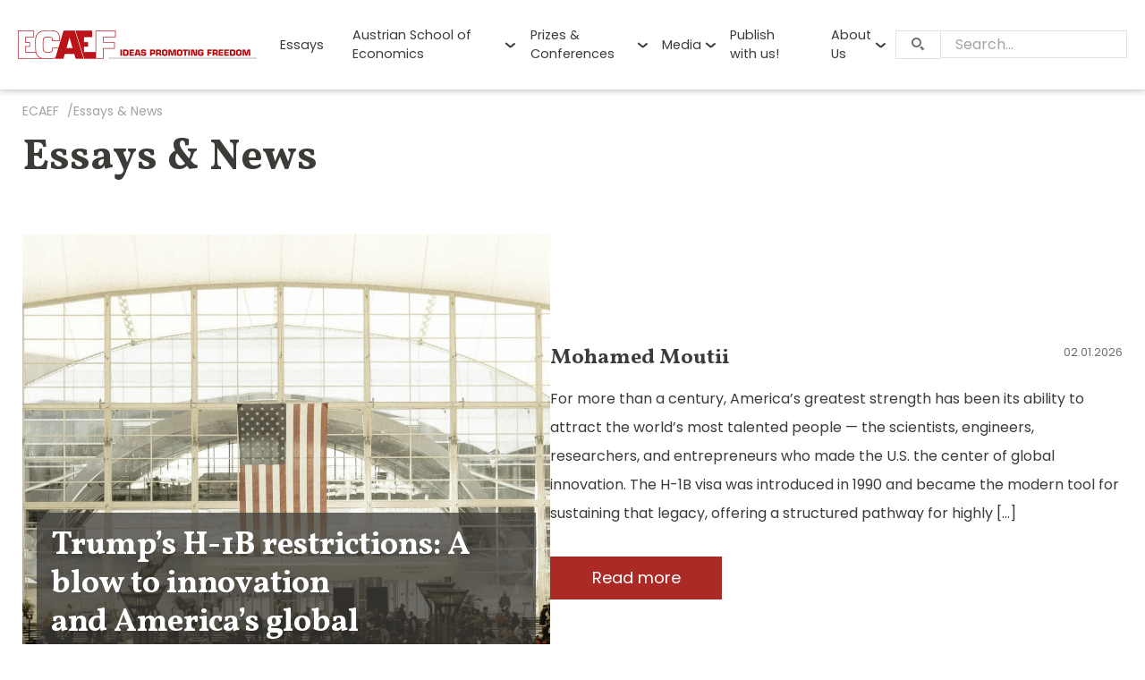

--- FILE ---
content_type: text/html; charset=UTF-8
request_url: https://ecaef.org/news/page/3/
body_size: 9379
content:
<!doctype html>
<html lang="en-US" id="top" class="no-js">
<head>
    <meta charset="UTF-8">
    <meta http-equiv="x-ua-compatible" content="ie=edge">
    <meta name="viewport" content="width=device-width, initial-scale=1, shrink-to-fit=no">
    <meta name="msapplication-tap-highlight" content="no">
    <meta name="theme-color" content="#AB2A25">
    <meta name='robots' content='index, follow, max-image-preview:large, max-snippet:-1, max-video-preview:-1' />

	<title>Essays &amp; News Archives - Page 3 of 134 - ECAEF</title>
	<link rel="canonical" href="https://ecaef.org/news/page/3/" />
	<link rel="prev" href="https://ecaef.org/news/page/2/" />
	<link rel="next" href="https://ecaef.org/news/page/4/" />
	<meta property="og:locale" content="en_US" />
	<meta property="og:type" content="article" />
	<meta property="og:title" content="Essays &amp; News Archives - Page 3 of 134 - ECAEF" />
	<meta property="og:description" content="News / Essays" />
	<meta property="og:url" content="https://ecaef.org/news/" />
	<meta property="og:site_name" content="ECAEF" />
	<script type="application/ld+json" class="yoast-schema-graph">{"@context":"https://schema.org","@graph":[{"@type":"CollectionPage","@id":"https://ecaef.org/news/","url":"https://ecaef.org/news/page/3/","name":"Essays &amp; News Archives - Page 3 of 134 - ECAEF","isPartOf":{"@id":"https://ecaef.org/#website"},"primaryImageOfPage":{"@id":"https://ecaef.org/news/page/3/#primaryimage"},"image":{"@id":"https://ecaef.org/news/page/3/#primaryimage"},"thumbnailUrl":"https://ecaef.org/app/uploads/2026/01/visa-h1b.png","breadcrumb":{"@id":"https://ecaef.org/news/page/3/#breadcrumb"},"inLanguage":"en-US"},{"@type":"ImageObject","inLanguage":"en-US","@id":"https://ecaef.org/news/page/3/#primaryimage","url":"https://ecaef.org/app/uploads/2026/01/visa-h1b.png","contentUrl":"https://ecaef.org/app/uploads/2026/01/visa-h1b.png","width":1920,"height":1008,"caption":"Photo by Andres Molina"},{"@type":"BreadcrumbList","@id":"https://ecaef.org/news/page/3/#breadcrumb","itemListElement":[{"@type":"ListItem","position":1,"name":"Home","item":"https://ecaef.org/"},{"@type":"ListItem","position":2,"name":"Essays &amp; News"}]},{"@type":"WebSite","@id":"https://ecaef.org/#website","url":"https://ecaef.org/","name":"ECAEF","description":"","potentialAction":[{"@type":"SearchAction","target":{"@type":"EntryPoint","urlTemplate":"https://ecaef.org/?s={search_term_string}"},"query-input":"required name=search_term_string"}],"inLanguage":"en-US"}]}</script>


<link rel='dns-prefetch' href='//fonts.googleapis.com' />
<style id='classic-theme-styles-inline-css'>
/*! This file is auto-generated */
.wp-block-button__link{color:#fff;background-color:#32373c;border-radius:9999px;box-shadow:none;text-decoration:none;padding:calc(.667em + 2px) calc(1.333em + 2px);font-size:1.125em}.wp-block-file__button{background:#32373c;color:#fff;text-decoration:none}
</style>
<link rel='stylesheet' id='app/fonts-css' href='https://fonts.googleapis.com/css2?family=Poppins:ital,wght@0,400;0,700;1,400;1,700&#038;family=Vollkorn:wght@700&#038;subset&#038;display=swap' media='all' />
<link rel='stylesheet' id='app/0-css' href='https://ecaef.org/app/themes/ecaef/public/css/app.5c1be4.css' media='all' />
            <!-- Google tag (gtag.js) -->
            <script async src="https://www.googletagmanager.com/gtag/js?id=G-B2LBRH3B57"></script>
            <script>
              window.dataLayer = window.dataLayer || [];
              function gtag(){dataLayer.push(arguments);}
              gtag('js', new Date());

              gtag('config', 'G-B2LBRH3B57');
            </script>
            <link rel="icon" href="https://ecaef.org/app/uploads/cropped-favicon-32x32.png" sizes="32x32" />
<link rel="icon" href="https://ecaef.org/app/uploads/cropped-favicon-192x192.png" sizes="192x192" />
<link rel="apple-touch-icon" href="https://ecaef.org/app/uploads/cropped-favicon-180x180.png" />
<meta name="msapplication-TileImage" content="https://ecaef.org/app/uploads/cropped-favicon-270x270.png" />
</head>

<body class="archive paged category category-news category-4 wp-embed-responsive paged-3 category-paged-3">

<header id="header" class="head">
    <div class="head__bar">
        <div class="head__wrap">
            <div class="head__logo" style="--logo-full-src: url(https://ecaef.org/app/themes/ecaef/public/images/logo_full.png); --logo-full-width: 534; --logo-full-height: 64">
                                    <a href="https://ecaef.org/"><img src="https://ecaef.org/app/themes/ecaef/public/images/logo.png" alt="ECAEF" width="218" height="64"></a>
                            </div>
                            <nav id="menu" class="head__menu-main menu-main panel --menu">
                    <ul class="menu" aria-labelledby="btn_menu"><li class="menu-item current-menu-item"><a href="https://ecaef.org/news/" aria-current="page">Essays</a></li>
<li class="menu-item menu-item-has-children"><a href="https://ecaef.org/austrian-school-of-economics/">Austrian School of Economics</a>
<button class="menu-item__toggle" type="button" aria-label="Toggle menu" aria-expanded="false"></button><div class="sub-menu-wrap"><ul class="sub-menu">
	<li class="menu-item"><a href="https://ecaef.org/austrian-school-of-economics/what-is-austrian-economics/">What is Austrian Economics?</a></li>
	<li class="menu-item"><a href="https://ecaef.org/austrian-school-of-economics/history-of-austrian-economics/what-is-it-and-what-does-it-mean/">History of Austrian Economics</a></li>
	<li class="menu-item"><a href="https://ecaef.org/austrian-school-of-economics/generations-of-the-austrian-school/">Scholars across generations</a></li>
</ul></div>
</li>
<li class="menu-item menu-item-has-children"><a href="https://ecaef.org/conferences/">Prizes &#038; Conferences</a>
<button class="menu-item__toggle" type="button" aria-label="Toggle menu" aria-expanded="false"></button><div class="sub-menu-wrap"><ul class="sub-menu">
	<li class="menu-item"><a href="https://ecaef.org/vernon-smith-prize-essay-competition/">Vernon Smith Prize</a></li>
	<li class="menu-item"><a href="https://ecaef.org/conferences/">Gottfried von Haberler Conference</a></li>
</ul></div>
</li>
<li class="menu-item menu-item-has-children"><a href="https://ecaef.org/media/">Media</a>
<button class="menu-item__toggle" type="button" aria-label="Toggle menu" aria-expanded="false"></button><div class="sub-menu-wrap"><ul class="sub-menu">
	<li class="menu-item"><a href="https://ecaef.org/publications/">Publications</a></li>
</ul></div>
</li>
<li class="menu-item"><a href="https://ecaef.org/send-your-essay/">Publish with us!</a></li>
<li class="menu-item menu-item-has-children"><a href="https://ecaef.org/about-ecaef/">About Us</a>
<button class="menu-item__toggle" type="button" aria-label="Toggle menu" aria-expanded="false"></button><div class="sub-menu-wrap"><ul class="sub-menu">
	<li class="menu-item"><a href="https://ecaef.org/about-ecaef/ecaef-mission/">ECAEF Mission</a></li>
	<li class="menu-item"><a href="https://ecaef.org/about-ecaef/contact-page/">Contact Us</a></li>
	<li class="menu-item"><a href="https://ecaef.org/about-ecaef/imprint/">Imprint</a></li>
</ul></div>
</li>
</ul>
                </nav>
                        <div class="head__search f-search">
    <form role="search" method="get" action="https://ecaef.org/" class="f-search__form f-form">
        <div class="f-search__field f-item --text --search --floating-label mb0">
            <label for="search_1" class="f-item__label">Search…</label>
            <div class="f-item__main">
                <input type="search" id="search_1" name="s" value="" class="f-item__field --full-width">
            </div>
        </div>
        <button class="f-search__btn btn-search" aria-label="Search"><span class="fi fi-search"></span></button>
    </form>
</div>
                            <button type="button" id="btn_menu" class="head__btn-menu btn-menu" data-switch='{"type": "toggle", "name": "menu", "delay": 500}' aria-label="Menu" aria-haspopup="menu" aria-controls="menu"><span></span></button>
                    </div>
    </div>
</header>


<div id="content" class="cont">
    <div id="heading" class="heading --slideshow">
                                <div class="heading__wrap wrapper">
                            </div>
            </div>
    
    <nav id="breadcrumb" class="breadcrumb"><div class="wrapper"><ol itemscope itemtype="http://schema.org/BreadcrumbList"><li itemprop="itemListElement" itemscope itemtype="http://schema.org/ListItem"> <a itemprop="item" href="https://ecaef.org/"><span itemprop="name">ECAEF</span></a> <meta itemprop="position" content="1" /></li><li itemprop="itemListElement" itemscope itemtype="http://schema.org/ListItem"> <span itemprop="name">Essays &amp; News</span> <meta itemprop="position" content="2" /></li></ol></div></nav>
    <main id="main" class="main">
                    <div class="r-item news">
            <div class="r-item__wrap">
                <div class="r-item__main">
            <h1 class="news__title wrapper">Essays &amp; News</h1>
                        <div id="results" class="news__listing">
                                                        <div class="news-item">
        <div class="news-item__inner news-item__wrap wrapper">
            <div class="news-item__cover">
                                    <a href="https://ecaef.org/trumps-h-1b-restrictions/" title="Trump’s H-1B restrictions: A blow to innovation &lt;br&gt;and America’s global competitiveness" class="news-item__thumb fx-image fx-image__main">
                        <img src="https://ecaef.org/app/uploads/2026/01/visa-h1b.png" alt="H1B restrictions" width="1920" height="1008" class="news-item__img fx-image__img" loading="lazy">
                        <h2 class="news-item__title --overlay">Trump’s H-1B restrictions: A blow to innovation <br>and America’s global competitiveness</h2>
                    </a>
                            </div>
            <div class="news-item__main">
                                    <div class="news-item__head">
                                                    <div class="news-item__author"><a href="https://ecaef.org/author/mohamed-moutii/" rel="author">Mohamed Moutii</a></div>
                                                                            <time class="news-item__date" datetime="2026-01-02T08:47:08+00:00">02.01.2026</time>
                                            </div>
                                <div class="news-item__content">
                                            <p>For more than a century, America’s greatest strength has been its ability to attract the world’s most talented people — the scientists, engineers, researchers, and entrepreneurs who made the U.S. the center of global innovation. The H-1B visa was introduced in 1990 and became the modern tool for sustaining that legacy, offering a structured pathway for highly [&hellip;]</p>
                                    </div>
                <div class="news-item__foot">
                    <a href="https://ecaef.org/trumps-h-1b-restrictions/" class="news-item__more btn">Read more</a>
                </div>
            </div>
        </div>
    </div>
                                                        <div class="news-item">
        <div class="news-item__inner news-item__wrap wrapper">
            <div class="news-item__cover">
                                    <a href="https://ecaef.org/global-challenges-in-2026-and-beyond/" title="Global challenges in 2026 and beyond" class="news-item__thumb fx-image fx-image__main">
                        <img src="https://ecaef.org/app/uploads/2025/12/challenges.jpg" alt="global challenges" width="1140" height="705" class="news-item__img fx-image__img" loading="lazy">
                        <h2 class="news-item__title --overlay">Global challenges in 2026 and beyond</h2>
                    </a>
                            </div>
            <div class="news-item__main">
                                    <div class="news-item__head">
                                                    <div class="news-item__author"><a href="https://ecaef.org/author/prince-michael-of-liechtenstein/" rel="author">Prince Michael of Liechtenstein</a></div>
                                                                            <time class="news-item__date" datetime="2025-12-31T07:27:58+00:00">31.12.2025</time>
                                            </div>
                                <div class="news-item__content">
                                            <p>&nbsp; The world is constantly changing; some periods feel relatively calm, while others are marked by rapid innovation, disruptions, challenges and even wars. We are clearly in one of the more turbulent phases right now, but also one that is defined by truly fundamental shifts that could prove as transformative as the transition from the [&hellip;]</p>
                                    </div>
                <div class="news-item__foot">
                    <a href="https://ecaef.org/global-challenges-in-2026-and-beyond/" class="news-item__more btn">Read more</a>
                </div>
            </div>
        </div>
    </div>
                                                        <div class="news-item">
        <div class="news-item__inner news-item__wrap wrapper">
            <div class="news-item__cover">
                                    <a href="https://ecaef.org/christianity-and-the-future-of-europe/" title="Christianity and the future of Europe" class="news-item__thumb fx-image fx-image__main">
                        <img src="https://ecaef.org/app/uploads/2025/12/christianity.jpg" alt="christianity" width="1140" height="760" class="news-item__img fx-image__img" loading="lazy">
                        <h2 class="news-item__title --overlay">Christianity and the future of Europe</h2>
                    </a>
                            </div>
            <div class="news-item__main">
                                    <div class="news-item__head">
                                                    <div class="news-item__author"><a href="https://ecaef.org/author/christiaan-alting-von-geusau/" rel="author">Christiaan Alting von Geusau</a></div>
                                                                            <time class="news-item__date" datetime="2025-12-28T11:40:43+00:00">28.12.2025</time>
                                            </div>
                                <div class="news-item__content">
                                            <p>&nbsp; Growing up as a Catholic in the Netherlands, in my formative years between childhood and adulthood, I witnessed the seemingly irreversible process of secularization and the increasing de-Christianization of European society. I never expected in my lifetime to see the halt of those developments or their reversal. Yet this is what I am seeing [&hellip;]</p>
                                    </div>
                <div class="news-item__foot">
                    <a href="https://ecaef.org/christianity-and-the-future-of-europe/" class="news-item__more btn">Read more</a>
                </div>
            </div>
        </div>
    </div>
                                                        <div class="news-item">
        <div class="news-item__inner news-item__wrap wrapper">
            <div class="news-item__cover">
                                    <a href="https://ecaef.org/1914-1938-2026-war-as-a-result-of-political-cowardice/" title="1914, 1938, 2026: War as a result &lt;br&gt;of political cowardice" class="news-item__thumb fx-image fx-image__main">
                        <img src="https://ecaef.org/app/uploads/2025/12/dilemma.jpg" alt="war" width="1140" height="705" class="news-item__img fx-image__img" loading="lazy">
                        <h2 class="news-item__title --overlay">1914, 1938, 2026: War as a result <br>of political cowardice</h2>
                    </a>
                            </div>
            <div class="news-item__main">
                                    <div class="news-item__head">
                                                    <div class="news-item__author"><a href="https://ecaef.org/author/prince-michael-of-liechtenstein/" rel="author">Prince Michael of Liechtenstein</a></div>
                                                                            <time class="news-item__date" datetime="2025-12-25T06:39:55+00:00">25.12.2025</time>
                                            </div>
                                <div class="news-item__content">
                                            <p>&nbsp; Advent should be a peaceful time in expectation of Christmas, the season of love and peace, and the turn of the year. Yet not only during Advent, but actually the entire year 2025 was overshadowed by wars, which is culminating now at the year’s end. The most terrible tragedy is happening in Sudan, but conflicts [&hellip;]</p>
                                    </div>
                <div class="news-item__foot">
                    <a href="https://ecaef.org/1914-1938-2026-war-as-a-result-of-political-cowardice/" class="news-item__more btn">Read more</a>
                </div>
            </div>
        </div>
    </div>
                                                        <div class="news-item">
        <div class="news-item__inner news-item__wrap wrapper">
            <div class="news-item__cover">
                                    <a href="https://ecaef.org/chinese-automation-feeds-global-stress-and-domestic-poverty/" title="Chinese automation feeds global stress &lt;br&gt;and domestic poverty" class="news-item__thumb fx-image fx-image__main">
                        <img src="https://ecaef.org/app/uploads/2025/12/automated-chinese-manufacturing.jpg" alt="China automation" width="1140" height="760" class="news-item__img fx-image__img" loading="lazy">
                        <h2 class="news-item__title --overlay">Chinese automation feeds global stress <br>and domestic poverty</h2>
                    </a>
                            </div>
            <div class="news-item__main">
                                    <div class="news-item__head">
                                                    <div class="news-item__author"><a href="https://ecaef.org/author/junhua/" rel="author">Junhua Zhang</a></div>
                                                                            <time class="news-item__date" datetime="2025-12-23T07:19:06+00:00">23.12.2025</time>
                                            </div>
                                <div class="news-item__content">
                                            <p>&nbsp; On September 30, 2025, Ford Motor Company CEO Jim Farley – having just returned from China – warned that if the American automaker loses the competitive battle with its fast-growing Asian rival, it stands to lose everything. This is because China’s automotive technology has achieved comprehensive superiority while automated factories operating without humans have [&hellip;]</p>
                                    </div>
                <div class="news-item__foot">
                    <a href="https://ecaef.org/chinese-automation-feeds-global-stress-and-domestic-poverty/" class="news-item__more btn">Read more</a>
                </div>
            </div>
        </div>
    </div>
                                            </div>
            <div class="pagination --default"><a class="prev page-numbers" href="https://ecaef.org/news/page/2/"><span class="fi fi-arrow-left" title="Previous"></span></a>
<a class="page-numbers" href="https://ecaef.org/news/">1</a>
<a class="page-numbers" href="https://ecaef.org/news/page/2/">2</a>
<span aria-current="page" class="page-numbers current">3</span>
<a class="page-numbers" href="https://ecaef.org/news/page/4/">4</a>
<a class="page-numbers" href="https://ecaef.org/news/page/5/">5</a>
<span class="page-numbers dots">&hellip;</span>
<a class="page-numbers" href="https://ecaef.org/news/page/134/">134</a>
<a class="next page-numbers" href="https://ecaef.org/news/page/4/"><span class="fi fi-arrow-right" title="Next"></span></a></div>
        </div>
            </div>
</div>
            
    </main>
    <div class="r-item partners">
            <div class="r-item__wrap partners__wrap">
                <div class="r-item__main">
            <h2 class="partners__title"><span>Our Partners</span></h2>
                            <div class="swiper__wrap js-swiper partners__swiper">
    <div class="swiper  --partners  "  data-swiper-options='{"effect":"slide","slidesPerView":"auto","loop":true,"play":2000,"watchSlidesProgress":false}' >
        <div class="swiper-wrapper">
            <div class="swiper-slide partners-item">
                        <div class="partners-item__inner">
                            <a href="https://www.liechtenstein-academy.com/" target="_blank" rel="noopener" class="partners-item__url"><img src="https://ecaef.org/app/uploads/logo_liechtenstein-academy.png" alt="Liechtenstein Academy | private, educational foundation (FL)" width="200" height="100" class="partners-item__img fx--skew-in-up"></a>
                        </div>
                    </div>
                                    <div class="swiper-slide partners-item">
                        <div class="partners-item__inner">
                            <a href="http://atlasnetwork.org/" target="_blank" rel="noopener" class="partners-item__url"><img src="https://ecaef.org/app/uploads/logo_atlas-network.png" alt="Altas Network | economic research foundation (USA)" width="200" height="100" class="partners-item__img fx--skew-in-up"></a>
                        </div>
                    </div>
                                    <div class="swiper-slide partners-item">
                        <div class="partners-item__inner">
                            <a href="http://austriancenter.com/" target="_blank" rel="noopener" class="partners-item__url"><img src="https://ecaef.org/app/uploads/logo_austrian-economics-center.png" alt="Austrian Economics Center | Promoting a free, responsible and prosperous society (Austria)" width="200" height="100" class="partners-item__img fx--skew-in-up"></a>
                        </div>
                    </div>
                                    <div class="swiper-slide partners-item">
                        <div class="partners-item__inner">
                            <a href="http://www.berlinmanhattan.org/en" target="_blank" rel="noopener" class="partners-item__url"><img src="https://ecaef.org/app/uploads/logo_berlin-manhattan-institute.png" alt="Berlin Manhatten Institute | non-profit Think Tank (Germany)" width="200" height="100" class="partners-item__img fx--skew-in-up"></a>
                        </div>
                    </div>
                                    <div class="swiper-slide partners-item">
                        <div class="partners-item__inner">
                            <a href="http://www.buchausgabe.de/" target="_blank" rel="noopener" class="partners-item__url"><img src="https://ecaef.org/app/uploads/logo_buchausgabe.png" alt="Buchausgabe.de | Buecher fuer den Liberalismus (Germany)" width="200" height="100" class="partners-item__img fx--skew-in-up"></a>
                        </div>
                    </div>
                                    <div class="swiper-slide partners-item">
                        <div class="partners-item__inner">
                            <a href="http://www.cato.org/" target="_blank" rel="noopener" class="partners-item__url"><img src="https://ecaef.org/app/uploads/logo_cato.png" alt="Cato Institute | policy research foundation (USA)" width="200" height="100" class="partners-item__img fx--skew-in-up"></a>
                        </div>
                    </div>
                                    <div class="swiper-slide partners-item">
                        <div class="partners-item__inner">
                            <a href="http://www.cne.org/" target="_blank" rel="noopener" class="partners-item__url"><img src="https://ecaef.org/app/uploads/logo_ceps.png" alt="Center for the New Europe | research foundation (Belgium)" width="200" height="100" class="partners-item__img fx--skew-in-up"></a>
                        </div>
                    </div>
                                    <div class="swiper-slide partners-item">
                        <div class="partners-item__inner">
                            <a href="https://www.hagemann-ordnungspolitik.de/forum-ordnungspolitik" target="_blank" rel="noopener" class="partners-item__url"><img src="https://ecaef.org/app/uploads/logo_hagemann-ordnungspolitik.png" alt="Forum Ordnungspolitik" width="200" height="100" class="partners-item__img fx--skew-in-up"></a>
                        </div>
                    </div>
                                    <div class="swiper-slide partners-item">
                        <div class="partners-item__inner">
                            <a href="https://www.freiheit.org/de" target="_blank" rel="noopener" class="partners-item__url"><img src="https://ecaef.org/app/uploads/logo_friedrich-naumann-stiftung.png" alt="Friedrich Naumann Stiftung" width="200" height="100" class="partners-item__img fx--skew-in-up"></a>
                        </div>
                    </div>
                                    <div class="swiper-slide partners-item">
                        <div class="partners-item__inner">
                            <a href="https://www.gmu.edu/" target="_blank" rel="noopener" class="partners-item__url"><img src="https://ecaef.org/app/uploads/logo_george-mason-university.png" alt="George Mason University" width="200" height="100" class="partners-item__img fx--skew-in-up"></a>
                        </div>
                    </div>
                                    <div class="swiper-slide partners-item">
                        <div class="partners-item__inner">
                            <a href="https://heartland.org/" target="_blank" rel="noopener" class="partners-item__url"><img src="https://ecaef.org/app/uploads/logo_heartland-institute.png" alt="Heartland Institute" width="200" height="100" class="partners-item__img fx--skew-in-up"></a>
                        </div>
                    </div>
                                    <div class="swiper-slide partners-item">
                        <div class="partners-item__inner">
                            <a href="https://www.hayek-institut.at/" target="_blank" rel="noopener" class="partners-item__url"><img src="https://ecaef.org/app/uploads/logo_hayek-institut.png" alt="Hayek Institut" width="200" height="100" class="partners-item__img fx--skew-in-up"></a>
                        </div>
                    </div>
                                    <div class="swiper-slide partners-item">
                        <div class="partners-item__inner">
                            <a href="https://www.hoover.org/" target="_blank" rel="noopener" class="partners-item__url"><img src="https://ecaef.org/app/uploads/logo_hoover-institution.png" alt="Hoover Institution" width="200" height="100" class="partners-item__img fx--skew-in-up"></a>
                        </div>
                    </div>
                                    <div class="swiper-slide partners-item">
                        <div class="partners-item__inner">
                            <a href="https://www.brunoleoni.it" target="_blank" rel="noopener" class="partners-item__url"><img src="https://ecaef.org/app/uploads/logo_istituto-bruno-leoni.png" alt="Istituto Bruno Leoni" width="200" height="100" class="partners-item__img fx--skew-in-up"></a>
                        </div>
                    </div>
                                    <div class="swiper-slide partners-item">
                        <div class="partners-item__inner">
                            <a href="https://iea.org.uk/" target="_blank" rel="noopener" class="partners-item__url"><img src="https://ecaef.org/app/uploads/logo_iea.png" alt="IEA" width="200" height="100" class="partners-item__img fx--skew-in-up"></a>
                        </div>
                    </div>
                                    <div class="swiper-slide partners-item">
                        <div class="partners-item__inner">
                            <a href="https://www.institutvk.cz/" target="_blank" rel="noopener" class="partners-item__url"><img src="https://ecaef.org/app/uploads/logo_institut-vaclava-klause.png" alt="Institut Václava Klause" width="200" height="100" class="partners-item__img fx--skew-in-up"></a>
                        </div>
                    </div>
                                    <div class="swiper-slide partners-item">
                        <div class="partners-item__inner">
                            <a href="https://mises.pl/" target="_blank" rel="noopener" class="partners-item__url"><img src="https://ecaef.org/app/uploads/logo_instytut-misesa.png" alt="Instytut Misesa" width="200" height="100" class="partners-item__img fx--skew-in-up"></a>
                        </div>
                    </div>
                                    <div class="swiper-slide partners-item">
                        <div class="partners-item__inner">
                            <a href="https://en.irefeurope.org/" target="_blank" rel="noopener" class="partners-item__url"><img src="https://ecaef.org/app/uploads/logo_iref.png" alt="IREF | Institute of Economical and Fiscal Research" width="200" height="100" class="partners-item__img fx--skew-in-up"></a>
                        </div>
                    </div>
                                    <div class="swiper-slide partners-item">
                        <div class="partners-item__inner">
                            <a href="https://sites.krieger.jhu.edu/iae/" target="_blank" rel="noopener" class="partners-item__url"><img src="https://ecaef.org/app/uploads/logo_johns-hopkins-institute.png" alt="Johns Hopkins Institute for Applied Economics, Global Health, and the Study of Business Enterprise | an interdivisional Institute between the Krieger School of Arts and Sciences, and the Whiting School of Engineering" width="200" height="91" class="partners-item__img fx--skew-in-up"></a>
                        </div>
                    </div>
                                    <div class="swiper-slide partners-item">
                        <div class="partners-item__inner">
                            <a href="https://www.libinst.ch/" target="_blank" rel="noopener" class="partners-item__url"><img src="https://ecaef.org/app/uploads/logo_liberales-institut.png" alt="Liberales Institut" width="200" height="100" class="partners-item__img fx--skew-in-up"></a>
                        </div>
                    </div>
                                    <div class="swiper-slide partners-item">
                        <div class="partners-item__inner">
                            <a href="https://www.libertyfund.org/" target="_blank" rel="noopener" class="partners-item__url"><img src="https://ecaef.org/app/uploads/logo_liberty-fund.png" alt="Liberty Fund" width="200" height="100" class="partners-item__img fx--skew-in-up"></a>
                        </div>
                    </div>
                                    <div class="swiper-slide partners-item">
                        <div class="partners-item__inner">
                            <a href="https://mises.org/" target="_blank" rel="noopener" class="partners-item__url"><img src="https://ecaef.org/app/uploads/logo_mises.png" alt="Ludwig von Mises Institute" width="200" height="100" class="partners-item__img fx--skew-in-up"></a>
                        </div>
                    </div>
                                    <div class="swiper-slide partners-item">
                        <div class="partners-item__inner">
                            <a href="https://www.luiss.edu/" target="_blank" rel="noopener" class="partners-item__url"><img src="https://ecaef.org/app/uploads/logo_luiss.png" alt="LUISS" width="200" height="100" class="partners-item__img fx--skew-in-up"></a>
                        </div>
                    </div>
                                    <div class="swiper-slide partners-item">
                        <div class="partners-item__inner">
                            <a href="https://as.nyu.edu/departments/econ.html" target="_blank" rel="noopener" class="partners-item__url"><img src="https://ecaef.org/app/uploads/logo_new-york-university.png" alt="New York University | Dept. of Economics (USA)" width="200" height="100" class="partners-item__img fx--skew-in-up"></a>
                        </div>
                    </div>
                                    <div class="swiper-slide partners-item">
                        <div class="partners-item__inner">
                            <a href="http://www.stockholm-network.org/" target="_blank" rel="noopener" class="partners-item__url"><img src="https://ecaef.org/app/uploads/logo_stockholm-network.png" alt="Stockholm Network" width="200" height="100" class="partners-item__img fx--skew-in-up"></a>
                        </div>
                    </div>
                                    <div class="swiper-slide partners-item">
                        <div class="partners-item__inner">
                            <a href="https://studentsforliberty.org/" target="_blank" rel="noopener" class="partners-item__url"><img src="https://ecaef.org/app/uploads/logo_students-for-liberty.png" alt="Students for Liberty" width="200" height="100" class="partners-item__img fx--skew-in-up"></a>
                        </div>
                    </div>
                                    <div class="swiper-slide partners-item">
                        <div class="partners-item__inner">
                            <a href="https://www.mises.ch/de/smi" target="_blank" rel="noopener" class="partners-item__url"><img src="https://ecaef.org/app/uploads/logo_swiss-mises-institute.png" alt="Swiss Mises Institute" width="200" height="100" class="partners-item__img fx--skew-in-up"></a>
                        </div>
                    </div>
                                    <div class="swiper-slide partners-item">
                        <div class="partners-item__inner">
                            <a href="https://www.ufm.edu/" target="_blank" rel="noopener" class="partners-item__url"><img src="https://ecaef.org/app/uploads/logo_universidad-francisco-marroquin.png" alt="Universidad Francisco Marroquin" width="200" height="100" class="partners-item__img fx--skew-in-up"></a>
                        </div>
                    </div>
                                    <div class="swiper-slide partners-item">
                        <div class="partners-item__inner">
                            <a href="https://www.eucken.de/en/" target="_blank" rel="noopener" class="partners-item__url"><img src="https://ecaef.org/app/uploads/logo_walter-eucken-institut.png" alt="Walter-Eucken-Institut" width="200" height="100" class="partners-item__img fx--skew-in-up"></a>
                        </div>
                    </div>
        </div>
    </div>
    <div class="swiper-pagination wrapper"></div>
    <div class="swiper-buttons wrapper">
        <button class="swiper-button-prev btn-prev" aria-label="Poprzednie"></button>
        <button class="swiper-button-next btn-next" aria-label="Następne"></button>
    </div>
</div>
        </div>
            </div>
</div>
    
</div>

<footer id="footer" class="foot">
    <div class="foot__bar foot__wrap">
        <div class="foot__logo">
                        <img src="https://ecaef.org/app/themes/ecaef/public/images/logo_white.png" alt="ECAEF }}" width="110" height="32" class="foot__src">
                    </div>
                    <nav class="foot__menu-foot menu-foot">
                <ul class="menu"><li class="menu-item current-menu-item"><a href="https://ecaef.org/news/" aria-current="page">Essays &amp; News</a></li>
<li class="menu-item"><a href="https://ecaef.org/austrian-school-of-economics/">Austrian School of Economics</a></li>
<li class="menu-item"><a href="https://ecaef.org/publications/">Publications</a></li>
<li class="menu-item"><a href="https://ecaef.org/media/">Media</a></li>
<li class="menu-item"><a href="https://ecaef.org/conferences/">Conferences</a></li>
<li class="menu-item"><a href="https://ecaef.org/sponsors/">Sponsors</a></li>
<li class="menu-item"><a href="https://ecaef.org/about-ecaef/">About Us</a></li>
<li class="menu-item"><a href="https://ecaef.org/about-ecaef/contact-page/">Contact Us</a></li>
</ul>
            </nav>
                            <div class="foot__address">
                <p>Address: Herrengasse 12/21, <br />FL-9490 Vaduz <br />Tel: +423 237 58 60</p>

            </div>
                            <nav class="foot__menu-social menu-social">
                <ul class="menu"><li class="menu-item"><a title="YouTube" target="_blank" rel="noopener" href="https://www.youtube.com/channel/UCDiUgjk9Q6n9P4N9r-u-Q-A" class="fi-youtube">YouTube</a></li>
<li class="menu-item"><a title="Facebook" target="_blank" rel="noopener" href="https://www.facebook.com/ecaef.org/?fref=ts" class="fi-facebook">Facebook</a></li>
<li class="menu-item"><a title="Twitter" target="_blank" rel="noopener" href="https://twitter.com/EcaefAustrian" class="fi-twitter">Twitter</a></li>
<li class="menu-item"><a title="LinkedIn" target="_blank" rel="noopener" href="https://www.linkedin.com/company/ecaef-european-center-of-austrian-economics-foundation/" class="fi-linkedin">LinkedIn</a></li>
</ul>
            </nav>
            </div>
</footer>
            <script src="https://ecaef.org/wp/wp-includes/js/jquery/jquery.min.js?ver=3.7.1" id="jquery-core-js"></script>
<script id="app/0-js-extra">
var app = {"name":"ECAEF","base_url":"https:\/\/ecaef.org\/","assets_url":"https:\/\/ecaef.org\/app\/themes\/ecaef\/public\/","ajaxurl":"https:\/\/ecaef.org\/wp\/wp-admin\/admin-ajax.php","token":"0f6c25bf8c"};
</script>
<script id="app/0-js-before">
(()=>{"use strict";var r,e={},o={};function t(r){var a=o[r];if(void 0!==a)return a.exports;var n=o[r]={exports:{}};return e[r].call(n.exports,n,n.exports,t),n.exports}t.m=e,r=[],t.O=(e,o,a,n)=>{if(!o){var l=1/0;for(u=0;u<r.length;u++){o=r[u][0],a=r[u][1],n=r[u][2];for(var s=!0,f=0;f<o.length;f++)(!1&n||l>=n)&&Object.keys(t.O).every((r=>t.O[r](o[f])))?o.splice(f--,1):(s=!1,n<l&&(l=n));if(s){r.splice(u--,1);var i=a();void 0!==i&&(e=i)}}return e}n=n||0;for(var u=r.length;u>0&&r[u-1][2]>n;u--)r[u]=r[u-1];r[u]=[o,a,n]},t.n=r=>{var e=r&&r.__esModule?()=>r.default:()=>r;return t.d(e,{a:e}),e},t.d=(r,e)=>{for(var o in e)t.o(e,o)&&!t.o(r,o)&&Object.defineProperty(r,o,{enumerable:!0,get:e[o]})},t.o=(r,e)=>Object.prototype.hasOwnProperty.call(r,e),(()=>{var r={482:0};t.O.j=e=>0===r[e];var e=(e,o)=>{var a,n,l=o[0],s=o[1],f=o[2],i=0;if(l.some((e=>0!==r[e]))){for(a in s)t.o(s,a)&&(t.m[a]=s[a]);if(f)var u=f(t)}for(e&&e(o);i<l.length;i++)n=l[i],t.o(r,n)&&r[n]&&r[n][0](),r[n]=0;return t.O(u)},o=self.webpackChunksage=self.webpackChunksage||[];o.forEach(e.bind(null,0)),o.push=e.bind(null,o.push.bind(o))})()})();
</script>
<script src="https://ecaef.org/app/themes/ecaef/public/js/131.ea788e.js" id="app/0-js"></script>
<script src="https://ecaef.org/app/themes/ecaef/public/js/app.d48285.js" id="app/1-js"></script>
</body>
</html>


--- FILE ---
content_type: application/x-javascript
request_url: https://ecaef.org/app/themes/ecaef/public/js/app.d48285.js
body_size: 4078
content:
"use strict";(self.webpackChunksage=self.webpackChunksage||[]).push([[143],{280:(e,t,a)=>{const n=window.jQuery;var o=a.n(n);const r=(e=>{let t={};for(const[a,n]of Object.entries({$d:e(document),$w:e(window),$b:e(document.body)}))Object.defineProperty(t,a,{writable:!1,value:n});return t.$app=e("#app"),t.$header=e("#header"),t.$content=e("#content"),t.$footer=e("#footer"),t})(o()),s=r,l=((e=>{const t=function(e,t){let a=arguments.length>2&&void 0!==arguments[2]?arguments[2]:{};return document.cookie=[e+"="+encodeURIComponent(t),a.expires?"; expires="+new Date((new Date).getTime()+24*a.expires*60*60*1e3).toUTCString():"",a.path?"; path="+a.path:""].join("")},a=()=>{const e=document.cookie.split("; "),t={};for(let a of e)a=a.split("="),t[a[0]]=decodeURIComponent(a[1]);return t}})(o()),{breakpoints:'\'{"xs":{"min":0,"max":559},"sm":{"min":560,"max":767},"md":{"min":768,"max":1009},"lg":{"min":1010,"max":1259},"xl":{"min":1260,"max":10000}}\''}),i=(e=>{const t=JSON.parse(l.breakpoints.replaceAll("'",""));return{min:e=>{var a;return"(min-width: "+(null===(a=t[e])||void 0===a?void 0:a.min)+"px)"},max:e=>{var a;return"(max-width: "+(null===(a=t[e])||void 0===a?void 0:a.max)+"px)"},get:e=>Object.entries(t[e]).reduce(((e,t)=>{let[a,n]=t;return e[a]=parseInt(n,10),e}),{})}})(o()),d=(e=>{const t=window.navigator.userAgent,a=t.indexOf("MSIE ")>0||t.indexOf("Trident/")>0||t.indexOf("Edge/")>0;let n=e("[data-anchor]");const o=(t,n)=>{if(!t||!t.length)return;if("header"===(n=n||0)||"header"===t.data("scrollto-offset")){const e=getComputedStyle(s.$header.get(0)).getPropertyValue("--head-height");e&&(n>0?n+=parseInt(e,10):n=parseInt(e,10))}t.data("scrollto-offset")>0&&(n+=parseInt(t.data("scrollto-offset"),10));const o=getComputedStyle(t.get(0)).getPropertyValue("--scrollto-offset");return o&&(n+=parseInt(o,10)),window.scroll&&!a?window.scroll({top:Math.round(t.offset().top-n),left:0,behavior:"smooth"}):e("body, html").animate({scrollTop:Math.round(t.offset().top-n)},1e3),!0},r=t=>e(t).length?e(t):n.filter('[data-anchor="'+t+'"]');return s.$d.on("click.scrollto",'[data-scrollto][data-scrollto!=""]:not(.popup)',(t=>{let a=e(t.currentTarget),n=a.data("scrollto-offset"),s=r(a.data("scrollto"));s.length&&o(s,n)&&t.preventDefault()})).on("click.scrollto",'a[href*="#"]:not([href$="#"]):not([data-scrollto][data-scrollto!=""]):not(.popup)',(t=>{let a=e(t.currentTarget),n=a.data("scrollto-offset"),s=r(a.prop("hash"));a.prop("href").replace(a.prop("hash"),"")===window.location.href.replace(window.location.hash,"")&&s.length&&o(s,n)&&t.preventDefault()})).on("anchor",'[data-anchor][data-anchor!=""]',(t=>{let a=e(t.currentTarget),r=a.data("scrollto-offset"),s=n.filter('[data-anchor="'+a.data("anchor")+'"]');s.length&&o(s,r)})),s.$w.on("loaded pjax:loaded",(t=>{const a=window.location.hash;"pjax:loaded"===t.type&&(n=e("[data-anchor]")),a&&n.length&&setTimeout((()=>{n.each((function(){e(this).attr("data-anchor")===a&&e(this).trigger("anchor")}))}),10)})),o})(o()),c=d;var p;const h=(p=o(),{ready(){s.switch||(s.switch={},s.$d.on("switch switch:open switch:close",(function(e,t){let a={target:document.body,type:e.type.replace(/switch:?/,"")||"toggle",delay:0};if("object"==typeof t?p.extend(a,t):a.name=t,!p(this).data(a.name)){switch(a.class=a.name+"--open",a.open=p(a.target).hasClass(a.class),p(this).trigger({type:"switch:before",namespace:a.namespace?a.namespace:a.name,switch:a,target:e.target}),a.type){case"open":p(a.target).addClass(a.class);break;case"close":p(a.target).removeClass(a.class);break;default:p(a.target).toggleClass(a.class)}p(this).data(a.name,setTimeout((()=>{s.switch[a.name]=p(a.target).hasClass(a.class),a.open=s.switch[a.name],p(this).trigger({type:"switch:after",namespace:a.namespace?a.namespace:a.name,switch:a,target:e.target}),p(this).data(a.name,"")}),a.delay))}})),s.$d.on("click.switch","[data-switch]",(function(e){let t=p(this).data("switch"),a={prevent:!0};"string"==typeof t?a.name=t:p.extend(a,t),a.prevent&&e.preventDefault(),delete a.prevent,p(this).trigger({type:"switch",target:this},a)})))}});var u=a(631),g=a.n(u);const f=(e=>({bar(){const e=()=>s.$w.height()/2;s.headroom=new(g())(s.$header.get(0),{offset:{up:e(),down:e()},classes:{frozen:"--frozen",pinned:"--pinned",unpinned:"--unpinned",top:"--top",notTop:"--not-top",bottom:"--bottom",notBottom:"--not-bottom",initial:"--ready"}}),s.headroom.init(),s.$w.on("resize.headroom",(()=>{s.headroom.offset={up:e(),down:e()}})),s.$d.on({"switch:before.menu":e=>{"open"!==e.switch.type&&"toggle"!==e.switch.type||e.switch.open||s.headroom.freeze()},"switch:after.menu":e=>{e.switch.open||s.headroom.unfreeze()}})},menu(t){e(".menu-item__toggle",t).on("click",(t=>{t.preventDefault(),e(t.currentTarget).attr("aria-expanded","false"===e(t.currentTarget).attr("aria-expanded")?"true":"false")})),window.matchMedia(i.min("lg")).addEventListener("change",(a=>{a.matches&&e(".menu-item__toggle",t).attr("aria-expanded","false")}))},ready(){let e=arguments.length>0&&void 0!==arguments[0]?arguments[0]:document;this.bar(),this.menu(e)}}))(o()),m=f;var w=a(188);const b=(e=>{const t={modules:[w.pt,w.Qr,w.lI,w.xW,w.kr,w.N1,w.W_,w.tl],effect:"fade",grabCursor:!0,loop:!0,speed:1e3,watchOverflow:!0,fadeEffect:{crossFade:!0},play:!1,hash:!1,pager:!1,buttons:!1,external:!1,keyboard:!1,progressbar:!1,slidesVisibility:!1},a=[],n=(t,n)=>{a.indexOf(n)>-1&&t.slideTo(e('.swiper-slide[data-slide="'+n+'"]',t.$el).index())},o=o=>{const r=e(".swiper",o);if(!(o&&e(o).length&&r.length))return!1;if(r.swiper)return r.swiper;const l=r.data("swiper-options")||{},i=e.extend(!0,{},t,l),d=e(".swiper-wrapper",o).children();d.addClass("swiper-slide"),!1!==i.play&&(i.autoplay={delay:i.play,disableOnInteraction:!1,reverseDirection:!0,pauseOnMouseEnter:!0}),i.pager&&(i.pagination={el:e(".swiper-pagination",o).get(0),type:"bullets",clickable:!0},["bullets","fraction"].indexOf(i.pager)>=0&&(i.pagination.type=i.pager),e(i.pagination.el)[1===e(".swiper-slide",o).length?"hide":"show"]()),i.buttons&&(i.navigation={prevEl:e(".swiper-button-prev",o).get(0),nextEl:e(".swiper-button-next",o).get(0)},e(".swiper-buttons",o).show()),"double"===i.loop&&(i.loop=!0,i.loopedSlides=d.length+1);const c=new w.ZP(r.get(0),i);if(i.external&&e(i.external).length){e(".swiper-slide",r).map((function(){void 0!==e(this).attr("data-slide")&&a.push(e(this).attr("data-slide"))}));const t=e('a[href^="#"],[data-set-slide]',i.external);t.on("click",(t=>{const a=e(t.currentTarget).attr("href")||e(t.currentTarget).attr("data-set-slide");a&&n(c,a)}));const o=a=>{const n=t.filter(((t,n)=>e(n).attr("href")===a||e(n).attr("data-set-slide")===a));t.removeClass("selected"),n.addClass("selected")};o(e(".swiper-slide",r).eq(c.activeIndex).attr("data-slide")),c.on("transitionStart",(function(t){o(e(".swiper-slide",r).eq(t.activeIndex).attr("data-slide"))}));let s=window.location.hash;s&&e('a[href="'+s+'"]',i.external).length&&n(c,s.slice(1))}return c.on("destroy",(function(t){e(".swiper-slide",o).removeClass("swiper-slide-duplicate-prev swiper-slide-duplicate-next"),e(".swiper-buttons",o).hide(),e(".swiper-pagination",o).hide(),t.destroy()})),c.on("enable disable",(function(e){const t=e.$el;t&&t[e.enabled?"removeClass":"addClass"]("swiper-lock")})),i.slidesVisibility&&c.on("progress",(t=>{t.slides.forEach((t=>{e(t).css("opacity",t.progress>=0?Math.max(1-t.progress,0):Math.max(1+t.progress,0))}))})),e(o).on("swiper:update",(function(){c.update(),c.slideTo(0,0)})),s.$w.on({"swiper:resize":function(){c.updateAutoHeight()}}),c};return{add:o,ready(){let t=arguments.length>0&&void 0!==arguments[0]?arguments[0]:document;e(".js-swiper",t).each((function(){o(this)}))}}})(o()),x=b,y=(e=>(window.addEventListener("beforeunload",(e=>{s.sending&&(e.returnValue="",e.preventDefault())})),{select(t){e(t).hasClass("--select")&&(e(".f-item__arrow",t).length||e('<span class="f-item__arrow"></span>').insertAfter(e(".f-item__field",t)))},fields(t){e(".f-item",t).each(((e,t)=>{y.select(t)}))},floatingLabel(t){e(t).on({"focusin.floatinglabel focusin:floatinglabel":t=>{"file"!==t.target.type&&e(t.delegateTarget).addClass("--focused")},"focusout.floatinglabel focusout:floatinglabel":t=>{e(t.delegateTarget).removeClass("--focused")},"keyup.floatinglabel cut.floatinglabel paste.floatinglabel change.floatinglabel focusout.floatinglabel floatinglabel":t=>{e(t.target).val().length||!e(t.target).val().length&&"number"===t.target.type&&""!==t.target.validationMessage?e(t.delegateTarget).addClass("--completed"):e(t.delegateTarget).removeClass("--completed")}},e(".f-item__field",t)),s.loaded.then((()=>{e(".f-item__field",t).trigger("floatinglabel"),e(t).filter("[autofocus]:first-child").trigger("focusin:floatinglabel")}))},ready(){let t=arguments.length>0&&void 0!==arguments[0]?arguments[0]:document;this.fields(t),this.floatingLabel(e(".f-item.--floating-label",t))}}))(o()),v=y,$=function(e,t){let a;return function(){let n=arguments;clearTimeout(a),a=setTimeout((()=>{e.apply(this,n)}),t||100)}},T=(e=>({request:t=>new Promise(((a,n)=>{s.$results.length||n("$results.length");const o=Date.now();c(s.$results.closest(e(".r-item")),"header"),s.$results.data("jqxhr")&&s.$results.data("jqxhr").abort(),s.$results.data("timeout")&&clearTimeout(s.$results.data("timeout")),s.$pagination.addClass("--loading"),s.$results.addClass("--loading").data("jqxhr",e.ajax({url:window.app.ajaxurl,type:"POST",data:{action:"ajax",token:window.app.token,type:"request",request:t},dataType:"json",beforeSend:()=>{s.sending=!0},success:n=>{s.$results.data("timeout",setTimeout((()=>{window.history&&window.history.pushState({},"",t),s.$results.html(n.results).removeClass("--loading"),s.$pagination.html(n.pagination?e(n.pagination).html():"").removeClass("--loading"),T.pagination(document),a(n)}),500-(Date.now()-o)))},complete:function(){s.sending=!1},error:e=>{n({status:e.status,statusText:e.statusText})},ontimeout:e=>{n("Timeout error")}}))})).then((()=>{}),(e=>{window.location=t,console.log(e)})),pageviews(){window.app.post_id&&setTimeout((()=>{e.ajax({url:window.app.ajaxurl,method:"POST",data:{action:"ajax",token:window.app.token,type:"pageview",post_id:window.app.post_id}})}),100)},panel(t){let a=!1;try{window.addEventListener("test",null,Object.defineProperty({},"passive",{get:function(){a={passive:!1}}}))}catch(e){}const n=e(".panel",t),o=e(".btn-menu",s.$header),r=t=>{!e("html, body").is(":animated")&&s.switch.menu&&(e(t.target).is("html")||(e(t.target).is(o)||e(t.target).closest(o).length)&&!e(t.target).is(n)&&!e(t.target).closest(n).length||(e(t.target).is(n)||e(t.target).closest(n).length)&&n.get(0).scrollHeight===n.get(0).offsetHeight)&&t.preventDefault()};["onwheel"in document?"wheel":"onmousewheel"in document?"mousewheel":"DOMMouseScroll","touchmove"].forEach((e=>{window.addEventListener(e,r,a)})),window.addEventListener("keydown",(t=>{(s.switch.menu||s.switch.filters)&&-1!==e.inArray(t.key,["ArrowUp","ArrowDown","PageUp","PageDown"," ","Home","End"])&&t.preventDefault()}),!1),window.matchMedia(i.min("lg")).addEventListener("change",(e=>{e.matches&&(s.$d.trigger("switch:close","menu"),s.switch.menu&&s.headroom.unfreeze())}))},parallax(t){e(".js-parallax",t).each(((t,a)=>{const n=e(a),o=e(".js-parallax-main",n);if(!o.length)return;const r=parseFloat(getComputedStyle(a).getPropertyValue("--parallax-move")),l=parseFloat(getComputedStyle(a).getPropertyValue("--parallax-overhead")),i=()=>{const e=s.$w.scrollTop(),t=n.outerHeight(),a=n.offset().top-s.$w.height(),i=t+s.$w.height(),d=r*t,c=l&&s.$w.height()>n.offset().top?-a/i*d-d:0;e<a||e>a+i||o.css("transform","translateY("+((e-a)/i*d-d-c)+"px)")};s.$w.on({"scroll.parallax parallax":i,"resize.parallax load.parallax":$(i,100)})}))},filters(t){const a=e(".filters",t);if(!a.length)return;const n=e(".filters-item",a),o=e(".filters-item__btn",n);o.on("click",(t=>{o.not(t.currentTarget).attr("aria-expanded",!1),e(t.currentTarget).attr("aria-expanded","false"===e(t.currentTarget).attr("aria-expanded")?"true":"false")})),s.$d.on("click",(t=>{e(t.target).is(n)||e(t.target).closest(n).length||o.not(t.currentTarget).attr("aria-expanded",!1)}));const r=e(".filters-item__field",a),l=e(".filters-item__clear",a),i=()=>{const e={};return r.each(((t,a)=>{switch(a.type){case"hidden":e[a.name]=a.value;break;case"radio":a.checked&&(e[a.name]=a.value);break;case"checkbox":a.checked&&(e[a.name]=e.hasOwnProperty(a.name)?e[a.name]+","+a.value:a.value)}})),e};let d;r.on("change",(t=>{clearTimeout(d),d=setTimeout((()=>{const t=i();T.request("/?"+e.param(t)),l[Object.keys(t).length<=2?"hide":"show"]()}),1e3)})),l.on("click",(e=>{const t=i();T.request("/?s="+t.s),l.hide()}))},pagination(t){const a=e(".pagination",t);a.length&&e("a",a).on("click",(e=>{e.preventDefault(),T.request(e.currentTarget.href)}))},ready(){let t=arguments.length>0&&void 0!==arguments[0]?arguments[0]:document;s.$results=e("#results",t),s.$pagination=e(".pagination",t),s.$w.on("popstate",(()=>{T.request(document.location)})),this.pageviews(),this.panel(t),this.parallax(t),this.filters(t),this.pagination(t)}}))(o()),k=T;o(),document.documentElement.className=document.documentElement.className.replace("no-js","js"),s.loaded=new Promise((function(e){s.$w.on("load",(()=>e()))})).then((()=>{s.$w.trigger("loaded")})),s.components=[h,m,x,v,k],s.ready=e=>{s.components.map((t=>!t.ready||t.ready(e))),s.$w.triggerHandler("ready"),s.$w.triggerHandler("resize"),s.$w.triggerHandler("scroll")},s.load=e=>{s.components.map((t=>!t.load||t.load(e)))},o()((()=>{s.ready(),s.loaded.then((()=>{s.load()}))}))},31:()=>{}},e=>{var t=t=>e(e.s=t);e.O(0,[131],(()=>(t(31),t(280)))),e.O()}]);